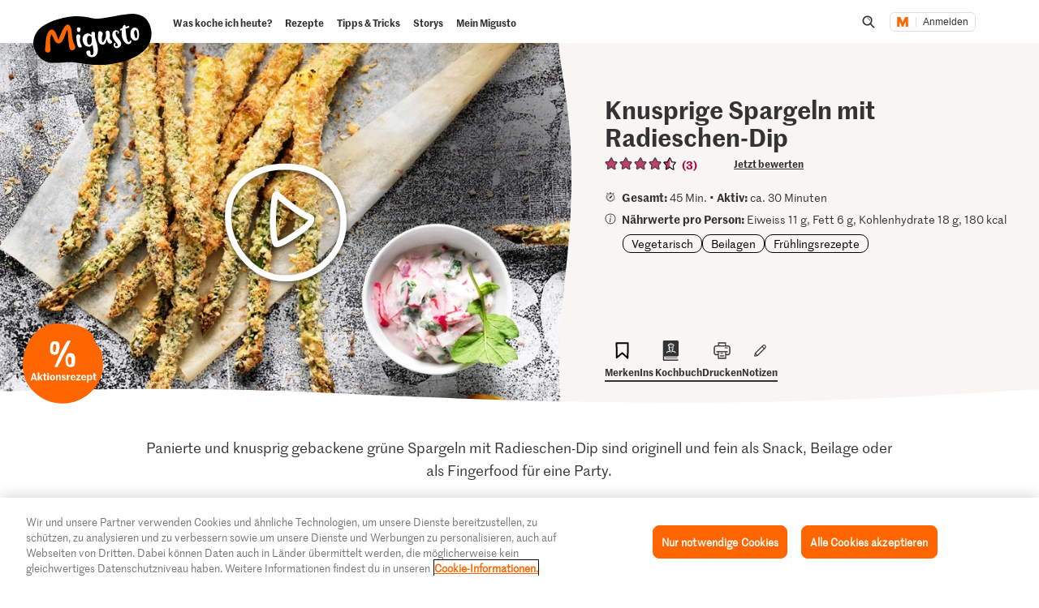

--- FILE ---
content_type: text/html; charset=utf-8
request_url: https://www.google.com/recaptcha/api2/aframe
body_size: 265
content:
<!DOCTYPE HTML><html><head><meta http-equiv="content-type" content="text/html; charset=UTF-8"></head><body><script nonce="n7bSSJOpwsrnPazhtkFJoA">/** Anti-fraud and anti-abuse applications only. See google.com/recaptcha */ try{var clients={'sodar':'https://pagead2.googlesyndication.com/pagead/sodar?'};window.addEventListener("message",function(a){try{if(a.source===window.parent){var b=JSON.parse(a.data);var c=clients[b['id']];if(c){var d=document.createElement('img');d.src=c+b['params']+'&rc='+(localStorage.getItem("rc::a")?sessionStorage.getItem("rc::b"):"");window.document.body.appendChild(d);sessionStorage.setItem("rc::e",parseInt(sessionStorage.getItem("rc::e")||0)+1);localStorage.setItem("rc::h",'1769996360762');}}}catch(b){}});window.parent.postMessage("_grecaptcha_ready", "*");}catch(b){}</script></body></html>

--- FILE ---
content_type: text/javascript
request_url: https://cdn.migros.ch/msrc/20251118072623/5519.js
body_size: 3448
content:
(globalThis.webpackChunk_migros_msrc_cdn_build=globalThis.webpackChunk_migros_msrc_cdn_build||[]).push([[5519],{3597:(e,t,n)=>{"use strict";Object.defineProperty(t,"__esModule",{value:!0});var o=function(){function e(e,t){for(var n=0;n<t.length;n++){var o=t[n];o.enumerable=o.enumerable||!1,o.configurable=!0,"value"in o&&(o.writable=!0),Object.defineProperty(e,o.key,o)}}return function(t,n,o){return n&&e(t.prototype,n),o&&e(t,o),t}}(),r=n(14041),i=l(r),s=l(n(39067));function l(e){return e&&e.__esModule?e:{default:e}}var a=function(e){function t(e){!function(e,t){if(!(e instanceof t))throw new TypeError("Cannot call a class as a function")}(this,t);var n=function(e,t){if(!e)throw new ReferenceError("this hasn't been initialised - super() hasn't been called");return!t||"object"!=typeof t&&"function"!=typeof t?e:t}(this,(t.__proto__||Object.getPrototypeOf(t)).call(this,e));return n.scrollListener=n.scrollListener.bind(n),n.eventListenerOptions=n.eventListenerOptions.bind(n),n.mousewheelListener=n.mousewheelListener.bind(n),n}return function(e,t){if("function"!=typeof t&&null!==t)throw new TypeError("Super expression must either be null or a function, not "+typeof t);e.prototype=Object.create(t&&t.prototype,{constructor:{value:e,enumerable:!1,writable:!0,configurable:!0}}),t&&(Object.setPrototypeOf?Object.setPrototypeOf(e,t):e.__proto__=t)}(t,e),o(t,[{key:"componentDidMount",value:function(){this.pageLoaded=this.props.pageStart,this.options=this.eventListenerOptions(),this.attachScrollListener()}},{key:"componentDidUpdate",value:function(){if(this.props.isReverse&&this.loadMore){var e=this.getParentElement(this.scrollComponent);e.scrollTop=e.scrollHeight-this.beforeScrollHeight+this.beforeScrollTop,this.loadMore=!1}this.attachScrollListener()}},{key:"componentWillUnmount",value:function(){this.detachScrollListener(),this.detachMousewheelListener()}},{key:"isPassiveSupported",value:function(){var e=!1,t={get passive(){e=!0}};try{document.addEventListener("test",null,t),document.removeEventListener("test",null,t)}catch(e){}return e}},{key:"eventListenerOptions",value:function(){return this.props.useCapture,this.isPassiveSupported()?{useCapture:this.props.useCapture,passive:!0}:{passive:!1}}},{key:"setDefaultLoader",value:function(e){this.defaultLoader=e}},{key:"detachMousewheelListener",value:function(){var e=window;!1===this.props.useWindow&&(e=this.scrollComponent.parentNode),e.removeEventListener("mousewheel",this.mousewheelListener,this.options?this.options:this.props.useCapture)}},{key:"detachScrollListener",value:function(){var e=window;!1===this.props.useWindow&&(e=this.getParentElement(this.scrollComponent)),e.removeEventListener("scroll",this.scrollListener,this.options?this.options:this.props.useCapture),e.removeEventListener("resize",this.scrollListener,this.options?this.options:this.props.useCapture)}},{key:"getParentElement",value:function(e){var t=this.props.getScrollParent&&this.props.getScrollParent();return null!=t?t:e&&e.parentNode}},{key:"filterProps",value:function(e){return e}},{key:"attachScrollListener",value:function(){var e=this.getParentElement(this.scrollComponent);if(this.props.hasMore&&e){var t=window;!1===this.props.useWindow&&(t=e),t.addEventListener("mousewheel",this.mousewheelListener,this.options?this.options:this.props.useCapture),t.addEventListener("scroll",this.scrollListener,this.options?this.options:this.props.useCapture),t.addEventListener("resize",this.scrollListener,this.options?this.options:this.props.useCapture),this.props.initialLoad&&this.scrollListener()}}},{key:"mousewheelListener",value:function(e){1!==e.deltaY||this.isPassiveSupported()||e.preventDefault()}},{key:"scrollListener",value:function(){var e=this.scrollComponent,t=window,n=this.getParentElement(e),o=void 0;if(this.props.useWindow){var r=document.documentElement||document.body.parentNode||document.body,i=void 0!==t.pageYOffset?t.pageYOffset:r.scrollTop;o=this.props.isReverse?i:this.calculateOffset(e,i)}else o=this.props.isReverse?n.scrollTop:e.scrollHeight-n.scrollTop-n.clientHeight;o<Number(this.props.threshold)&&e&&null!==e.offsetParent&&(this.detachScrollListener(),this.beforeScrollHeight=n.scrollHeight,this.beforeScrollTop=n.scrollTop,"function"==typeof this.props.loadMore&&(this.props.loadMore(this.pageLoaded+=1),this.loadMore=!0))}},{key:"calculateOffset",value:function(e,t){return e?this.calculateTopPosition(e)+(e.offsetHeight-t-window.innerHeight):0}},{key:"calculateTopPosition",value:function(e){return e?e.offsetTop+this.calculateTopPosition(e.offsetParent):0}},{key:"render",value:function(){var e=this,t=this.filterProps(this.props),n=t.children,o=t.element,r=t.hasMore,s=(t.initialLoad,t.isReverse),l=t.loader,a=(t.loadMore,t.pageStart,t.ref),u=(t.threshold,t.useCapture,t.useWindow,t.getScrollParent,function(e,t){var n={};for(var o in e)t.indexOf(o)>=0||Object.prototype.hasOwnProperty.call(e,o)&&(n[o]=e[o]);return n}(t,["children","element","hasMore","initialLoad","isReverse","loader","loadMore","pageStart","ref","threshold","useCapture","useWindow","getScrollParent"]));u.ref=function(t){e.scrollComponent=t,a&&a(t)};var c=[n];return r&&(l?s?c.unshift(l):c.push(l):this.defaultLoader&&(s?c.unshift(this.defaultLoader):c.push(this.defaultLoader))),i.default.createElement(o,u,c)}}]),t}(r.Component);a.propTypes={children:s.default.node.isRequired,element:s.default.node,hasMore:s.default.bool,initialLoad:s.default.bool,isReverse:s.default.bool,loader:s.default.node,loadMore:s.default.func.isRequired,pageStart:s.default.number,ref:s.default.func,getScrollParent:s.default.func,threshold:s.default.number,useCapture:s.default.bool,useWindow:s.default.bool},a.defaultProps={element:"div",hasMore:!1,initialLoad:!0,pageStart:0,ref:null,threshold:250,useWindow:!0,isReverse:!1,useCapture:!1,loader:null,getScrollParent:null},t.default=a,e.exports=t.default},13751:(e,t,n)=>{"use strict";var o=n(41864).Collapse,r=n(93783).UnmountClosed;e.exports=r,r.Collapse=o,r.UnmountClosed=r},36848:e=>{"use strict";e.exports="SECRET_DO_NOT_PASS_THIS_OR_YOU_WILL_BE_FIRED"},36999:(e,t,n)=>{"use strict";var o=n(36848);function r(){}function i(){}i.resetWarningCache=r,e.exports=function(){function e(e,t,n,r,i,s){if(s!==o){var l=new Error("Calling PropTypes validators directly is not supported by the `prop-types` package. Use PropTypes.checkPropTypes() to call them. Read more at http://fb.me/use-check-prop-types");throw l.name="Invariant Violation",l}}function t(){return e}e.isRequired=e;var n={array:e,bigint:e,bool:e,func:e,number:e,object:e,string:e,symbol:e,any:e,arrayOf:t,element:e,elementType:e,instanceOf:t,node:e,objectOf:t,oneOf:t,oneOfType:t,shape:t,exact:t,checkPropTypes:i,resetWarningCache:r};return n.PropTypes=n,n}},39067:(e,t,n)=>{e.exports=n(36999)()},41864:(e,t,n)=>{"use strict";function o(e){return o="function"==typeof Symbol&&"symbol"==typeof Symbol.iterator?function(e){return typeof e}:function(e){return e&&"function"==typeof Symbol&&e.constructor===Symbol&&e!==Symbol.prototype?"symbol":typeof e},o(e)}Object.defineProperty(t,"__esModule",{value:!0}),t.Collapse=void 0;var r,i=(r=n(14041))&&r.__esModule?r:{default:r};function s(e,t){for(var n=0;n<t.length;n++){var o=t[n];o.enumerable=o.enumerable||!1,o.configurable=!0,"value"in o&&(o.writable=!0),Object.defineProperty(e,o.key,o)}}function l(e,t){return l=Object.setPrototypeOf||function(e,t){return e.__proto__=t,e},l(e,t)}function a(e){if(void 0===e)throw new ReferenceError("this hasn't been initialised - super() hasn't been called");return e}function u(e){return u=Object.setPrototypeOf?Object.getPrototypeOf:function(e){return e.__proto__||Object.getPrototypeOf(e)},u(e)}function c(e,t,n){return t in e?Object.defineProperty(e,t,{value:n,enumerable:!0,configurable:!0,writable:!0}):e[t]=n,e}var p=function(e){!function(e,t){if("function"!=typeof t&&null!==t)throw new TypeError("Super expression must either be null or a function");e.prototype=Object.create(t&&t.prototype,{constructor:{value:e,writable:!0,configurable:!0}}),t&&l(e,t)}(h,e);var t,n,r,p,f=(r=h,p=function(){if("undefined"==typeof Reflect||!Reflect.construct)return!1;if(Reflect.construct.sham)return!1;if("function"==typeof Proxy)return!0;try{return Boolean.prototype.valueOf.call(Reflect.construct(Boolean,[],function(){})),!0}catch(e){return!1}}(),function(){var e,t=u(r);if(p){var n=u(this).constructor;e=Reflect.construct(t,arguments,n)}else e=t.apply(this,arguments);return function(e,t){if(t&&("object"===o(t)||"function"==typeof t))return t;if(void 0!==t)throw new TypeError("Derived constructors may only return object or undefined");return a(e)}(this,e)});function h(e){var t;return function(e,t){if(!(e instanceof t))throw new TypeError("Cannot call a class as a function")}(this,h),c(a(t=f.call(this,e)),"timeout",void 0),c(a(t),"container",void 0),c(a(t),"content",void 0),c(a(t),"onResize",function(){if(clearTimeout(t.timeout),t.container&&t.content){var e=t.props,n=e.isOpened,o=e.checkTimeout,r=Math.floor(t.container.clientHeight),i=Math.floor(t.content.clientHeight),s=n&&Math.abs(i-r)<=1,l=!n&&Math.abs(r)<=1;s||l?t.onRest({isFullyOpened:s,isFullyClosed:l,isOpened:n,containerHeight:r,contentHeight:i}):(t.onWork({isFullyOpened:s,isFullyClosed:l,isOpened:n,containerHeight:r,contentHeight:i}),t.timeout=setTimeout(function(){return t.onResize()},o))}}),c(a(t),"onRest",function(e){var n=e.isFullyOpened,o=e.isFullyClosed,r=e.isOpened,i=e.containerHeight,s=e.contentHeight;if(t.container&&t.content){var l=r&&t.container.style.height==="".concat(s,"px"),a=!r&&"0px"===t.container.style.height;if(l||a){t.container.style.overflow=r?"initial":"hidden",t.container.style.height=r?"auto":"0px";var u=t.props.onRest;u&&u({isFullyOpened:n,isFullyClosed:o,isOpened:r,containerHeight:i,contentHeight:s})}}}),c(a(t),"onWork",function(e){var n=e.isFullyOpened,o=e.isFullyClosed,r=e.isOpened,i=e.containerHeight,s=e.contentHeight;if(t.container&&t.content){var l=r&&t.container.style.height==="".concat(s,"px"),a=!r&&"0px"===t.container.style.height;if(!l&&!a){t.container.style.overflow="hidden",t.container.style.height=r?"".concat(s,"px"):"0px";var u=t.props.onWork;u&&u({isFullyOpened:n,isFullyClosed:o,isOpened:r,containerHeight:i,contentHeight:s})}}}),c(a(t),"onRefContainer",function(e){t.container=e}),c(a(t),"onRefContent",function(e){t.content=e}),e.initialStyle?t.initialStyle=e.initialStyle:t.initialStyle=e.isOpened?{height:"auto",overflow:"initial"}:{height:"0px",overflow:"hidden"},t}return t=h,(n=[{key:"componentDidMount",value:function(){this.onResize()}},{key:"shouldComponentUpdate",value:function(e){var t=this.props,n=t.theme,o=t.isOpened;return t.children!==e.children||o!==e.isOpened||Object.keys(n).some(function(t){return n[t]!==e.theme[t]})}},{key:"getSnapshotBeforeUpdate",value:function(){if(!this.container||!this.content)return null;if("auto"===this.container.style.height){var e=this.content.clientHeight;this.container.style.height="".concat(e,"px")}return null}},{key:"componentDidUpdate",value:function(){this.onResize()}},{key:"componentWillUnmount",value:function(){clearTimeout(this.timeout)}},{key:"render",value:function(){var e=this.props,t=e.theme,n=e.children,o=e.isOpened;return i.default.createElement("div",{ref:this.onRefContainer,className:t.collapse,style:this.initialStyle,"aria-hidden":!o},i.default.createElement("div",{ref:this.onRefContent,className:t.content},n))}}])&&s(t.prototype,n),h}(i.default.Component);t.Collapse=p,c(p,"defaultProps",{theme:{collapse:"ReactCollapse--collapse",content:"ReactCollapse--content"},initialStyle:void 0,onRest:void 0,onWork:void 0,checkTimeout:50})},90789:(e,t,n)=>{e.exports=n(3597)},93783:(e,t,n)=>{"use strict";function o(e){return o="function"==typeof Symbol&&"symbol"==typeof Symbol.iterator?function(e){return typeof e}:function(e){return e&&"function"==typeof Symbol&&e.constructor===Symbol&&e!==Symbol.prototype?"symbol":typeof e},o(e)}Object.defineProperty(t,"__esModule",{value:!0}),t.UnmountClosed=void 0;var r,i=(r=n(14041))&&r.__esModule?r:{default:r},s=n(41864),l=["isOpened"],a=["isOpened"];function u(){return u=Object.assign||function(e){for(var t=1;t<arguments.length;t++){var n=arguments[t];for(var o in n)Object.prototype.hasOwnProperty.call(n,o)&&(e[o]=n[o])}return e},u.apply(this,arguments)}function c(e,t){var n=Object.keys(e);if(Object.getOwnPropertySymbols){var o=Object.getOwnPropertySymbols(e);t&&(o=o.filter(function(t){return Object.getOwnPropertyDescriptor(e,t).enumerable})),n.push.apply(n,o)}return n}function p(e){for(var t=1;t<arguments.length;t++){var n=null!=arguments[t]?arguments[t]:{};t%2?c(Object(n),!0).forEach(function(t){b(e,t,n[t])}):Object.getOwnPropertyDescriptors?Object.defineProperties(e,Object.getOwnPropertyDescriptors(n)):c(Object(n)).forEach(function(t){Object.defineProperty(e,t,Object.getOwnPropertyDescriptor(n,t))})}return e}function f(e,t){if(null==e)return{};var n,o,r=function(e,t){if(null==e)return{};var n,o,r={},i=Object.keys(e);for(o=0;o<i.length;o++)n=i[o],t.indexOf(n)>=0||(r[n]=e[n]);return r}(e,t);if(Object.getOwnPropertySymbols){var i=Object.getOwnPropertySymbols(e);for(o=0;o<i.length;o++)n=i[o],t.indexOf(n)>=0||Object.prototype.propertyIsEnumerable.call(e,n)&&(r[n]=e[n])}return r}function h(e,t){for(var n=0;n<t.length;n++){var o=t[n];o.enumerable=o.enumerable||!1,o.configurable=!0,"value"in o&&(o.writable=!0),Object.defineProperty(e,o.key,o)}}function d(e,t){return d=Object.setPrototypeOf||function(e,t){return e.__proto__=t,e},d(e,t)}function y(e){if(void 0===e)throw new ReferenceError("this hasn't been initialised - super() hasn't been called");return e}function v(e){return v=Object.setPrototypeOf?Object.getPrototypeOf:function(e){return e.__proto__||Object.getPrototypeOf(e)},v(e)}function b(e,t,n){return t in e?Object.defineProperty(e,t,{value:n,enumerable:!0,configurable:!0,writable:!0}):e[t]=n,e}var m=function(e){!function(e,t){if("function"!=typeof t&&null!==t)throw new TypeError("Super expression must either be null or a function");e.prototype=Object.create(t&&t.prototype,{constructor:{value:e,writable:!0,configurable:!0}}),t&&d(e,t)}(O,e);var t,n,r,c,m=(r=O,c=function(){if("undefined"==typeof Reflect||!Reflect.construct)return!1;if(Reflect.construct.sham)return!1;if("function"==typeof Proxy)return!0;try{return Boolean.prototype.valueOf.call(Reflect.construct(Boolean,[],function(){})),!0}catch(e){return!1}}(),function(){var e,t=v(r);if(c){var n=v(this).constructor;e=Reflect.construct(t,arguments,n)}else e=t.apply(this,arguments);return function(e,t){if(t&&("object"===o(t)||"function"==typeof t))return t;if(void 0!==t)throw new TypeError("Derived constructors may only return object or undefined");return y(e)}(this,e)});function O(e){var t;return function(e,t){if(!(e instanceof t))throw new TypeError("Cannot call a class as a function")}(this,O),b(y(t=m.call(this,e)),"onWork",function(e){var n=e.isOpened,o=f(e,l);t.setState({isResting:!1,isOpened:n});var r=t.props.onWork;r&&r(p({isOpened:n},o))}),b(y(t),"onRest",function(e){var n=e.isOpened,o=f(e,a);t.setState({isResting:!0,isOpened:n,isInitialRender:!1});var r=t.props.onRest;r&&r(p({isOpened:n},o))}),b(y(t),"getInitialStyle",function(){var e=t.state,n=e.isOpened;return e.isInitialRender&&n?{height:"auto",overflow:"initial"}:{height:"0px",overflow:"hidden"}}),t.state={isResting:!0,isOpened:e.isOpened,isInitialRender:!0},t}return t=O,(n=[{key:"componentDidUpdate",value:function(e){var t=this.props.isOpened;e.isOpened!==t&&this.setState({isResting:!1,isOpened:t,isInitialRender:!1})}},{key:"render",value:function(){var e=this.state,t=e.isResting,n=e.isOpened;return t&&!n?null:i.default.createElement(s.Collapse,u({},this.props,{initialStyle:this.getInitialStyle(),onWork:this.onWork,onRest:this.onRest}))}}])&&h(t.prototype,n),O}(i.default.PureComponent);t.UnmountClosed=m,b(m,"defaultProps",{onWork:void 0,onRest:void 0})}}]);